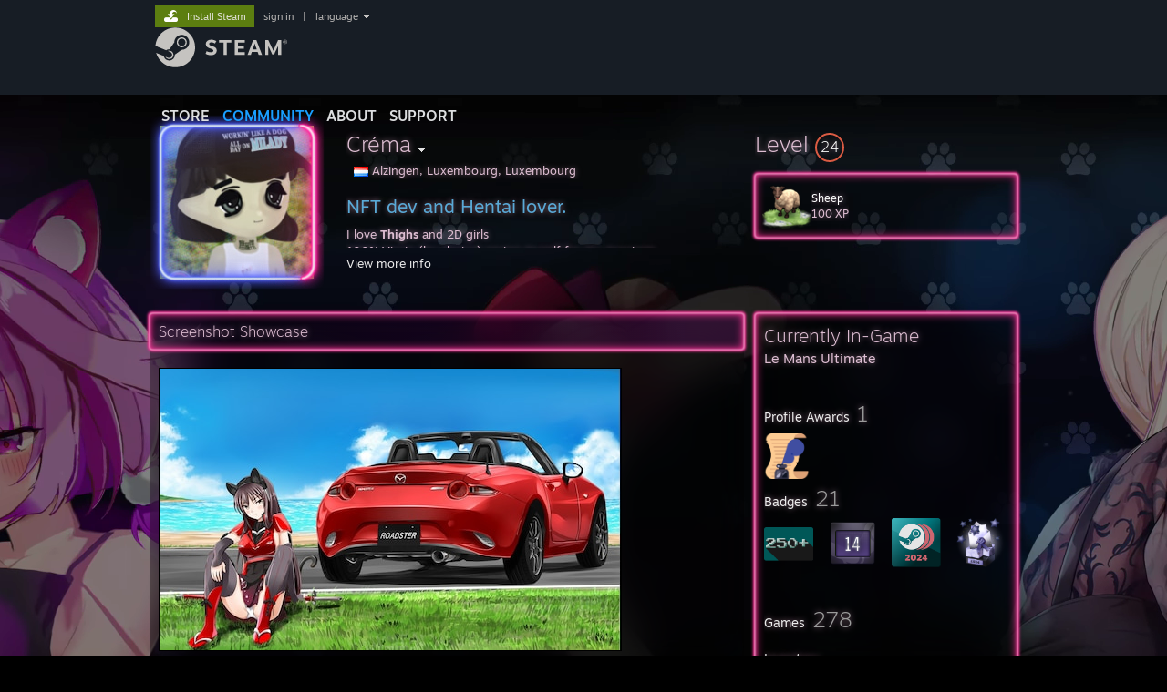

--- FILE ---
content_type: text/html; charset=UTF-8
request_url: https://steamcommunity.com/id/Crema
body_size: 13130
content:
<!DOCTYPE html>
<html class=" responsive DesktopUI" lang="en"  >
<head>
	<meta http-equiv="Content-Type" content="text/html; charset=UTF-8">
			<meta name="viewport" content="width=device-width,initial-scale=1">
		<meta name="theme-color" content="#171a21">
		<title>Steam Community :: Créma</title>
	<link rel="shortcut icon" href="/favicon.ico" type="image/x-icon">

	
	
	<link href="https://community.fastly.steamstatic.com/public/shared/css/motiva_sans.css?v=-yZgCk0Nu7kH&amp;l=english&amp;_cdn=fastly" rel="stylesheet" type="text/css">
<link href="https://community.fastly.steamstatic.com/public/shared/css/buttons.css?v=0Ihq-pAoptBq&amp;l=english&amp;_cdn=fastly" rel="stylesheet" type="text/css">
<link href="https://community.fastly.steamstatic.com/public/shared/css/shared_global.css?v=uKH1RcGNHaGr&amp;l=english&amp;_cdn=fastly" rel="stylesheet" type="text/css">
<link href="https://community.fastly.steamstatic.com/public/css/globalv2.css?v=9RV1KkrS040q&amp;l=english&amp;_cdn=fastly" rel="stylesheet" type="text/css">
<link href="https://community.fastly.steamstatic.com/public/css/skin_1/modalContent.css?v=WXAusLHclDIt&amp;l=english&amp;_cdn=fastly" rel="stylesheet" type="text/css">
<link href="https://community.fastly.steamstatic.com/public/css/skin_1/profilev2.css?v=-fVuSwVjP_Fu&amp;l=english&amp;_cdn=fastly" rel="stylesheet" type="text/css">
<link href="https://community.fastly.steamstatic.com/public/shared/css/motiva_sans.css?v=-yZgCk0Nu7kH&amp;l=english&amp;_cdn=fastly" rel="stylesheet" type="text/css">
<link href="https://community.fastly.steamstatic.com/public/css/promo/summer2017/stickers.css?v=Ncr6N09yZIap&amp;l=english&amp;_cdn=fastly" rel="stylesheet" type="text/css">
<link href="https://community.fastly.steamstatic.com/public/shared/css/shared_responsive.css?v=KWbVpwRCHuVv&amp;l=english&amp;_cdn=fastly" rel="stylesheet" type="text/css">
<link href="https://community.fastly.steamstatic.com/public/css/skin_1/header.css?v=EM4kCu67DNda&amp;l=english&amp;_cdn=fastly" rel="stylesheet" type="text/css">
<script type="text/javascript">
	var __PrototypePreserve=[];
	__PrototypePreserve[0] = Array.from;
	__PrototypePreserve[1] = Array.prototype.filter;
	__PrototypePreserve[2] = Array.prototype.flatMap;
	__PrototypePreserve[3] = Array.prototype.find;
	__PrototypePreserve[4] = Array.prototype.some;
	__PrototypePreserve[5] = Function.prototype.bind;
	__PrototypePreserve[6] = HTMLElement.prototype.scrollTo;
</script>
<script type="text/javascript" src="https://community.fastly.steamstatic.com/public/javascript/prototype-1.7.js?v=npJElBnrEO6W&amp;l=english&amp;_cdn=fastly"></script>
<script type="text/javascript">
	Array.from = __PrototypePreserve[0] || Array.from;
	Array.prototype.filter = __PrototypePreserve[1] || Array.prototype.filter;
	Array.prototype.flatMap = __PrototypePreserve[2] || Array.prototype.flatMap;
	Array.prototype.find = __PrototypePreserve[3] || Array.prototype.find;
	Array.prototype.some = __PrototypePreserve[4] || Array.prototype.some;
	Function.prototype.bind = __PrototypePreserve[5] || Function.prototype.bind;
	HTMLElement.prototype.scrollTo = __PrototypePreserve[6] || HTMLElement.prototype.scrollTo;
</script>
<script type="text/javascript">
	var __ScriptaculousPreserve=[];
	__ScriptaculousPreserve[0] = Array.from;
	__ScriptaculousPreserve[1] = Function.prototype.bind;
	__ScriptaculousPreserve[2] = HTMLElement.prototype.scrollTo;
</script>
<script type="text/javascript" src="https://community.fastly.steamstatic.com/public/javascript/scriptaculous/_combined.js?v=pbdAKOcDIgbC&amp;l=english&amp;_cdn=fastly&amp;load=effects,controls,slider,dragdrop"></script>
<script type="text/javascript">
	Array.from = __ScriptaculousPreserve[0] || Array.from;
	Function.prototype.bind = __ScriptaculousPreserve[1] || Function.prototype.bind;
	HTMLElement.prototype.scrollTo = __ScriptaculousPreserve[2] || HTMLElement.prototype.scrollTo;
delete String['__parseStyleElement'];  Prototype.Browser.WebKit = true;</script>
<script type="text/javascript">VALVE_PUBLIC_PATH = "https:\/\/community.fastly.steamstatic.com\/public\/";</script><script type="text/javascript" src="https://community.fastly.steamstatic.com/public/javascript/global.js?v=cMt-H-zOgNUp&amp;l=english&amp;_cdn=fastly"></script>
<script type="text/javascript" src="https://community.fastly.steamstatic.com/public/javascript/jquery-1.11.1.min.js?v=gQHVlrK4-jX-&amp;l=english&amp;_cdn=fastly"></script>
<script type="text/javascript" src="https://community.fastly.steamstatic.com/public/shared/javascript/tooltip.js?v=LZHsOVauqTrm&amp;l=english&amp;_cdn=fastly"></script>
<script type="text/javascript" src="https://community.fastly.steamstatic.com/public/shared/javascript/shared_global.js?v=84qavQoecqcM&amp;l=english&amp;_cdn=fastly"></script>
<script type="text/javascript" src="https://community.fastly.steamstatic.com/public/shared/javascript/auth_refresh.js?v=w6QbwI-5-j2S&amp;l=english&amp;_cdn=fastly"></script>
<script type="text/javascript">Object.seal && [ Object, Array, String, Number ].map( function( builtin ) { Object.seal( builtin.prototype ); } );</script><script type="text/javascript">$J = jQuery.noConflict();
if ( typeof JSON != 'object' || !JSON.stringify || !JSON.parse ) { document.write( "<scr" + "ipt type=\"text\/javascript\" src=\"https:\/\/community.fastly.steamstatic.com\/public\/javascript\/json2.js?v=54NKNglvGTO8&amp;l=english&amp;_cdn=fastly\"><\/script>\n" ); };
</script>
		<script type="text/javascript">
			document.addEventListener('DOMContentLoaded', function(event) {
				SetupTooltips( { tooltipCSSClass: 'community_tooltip'} );
		});
		</script><script type="text/javascript" src="https://community.fastly.steamstatic.com/public/javascript/modalContent.js?v=uqf5ttWTRe7l&amp;l=english&amp;_cdn=fastly"></script>
<script type="text/javascript" src="https://community.fastly.steamstatic.com/public/javascript/modalv2.js?v=zBXEuexVQ0FZ&amp;l=english&amp;_cdn=fastly"></script>
<script type="text/javascript" src="https://community.fastly.steamstatic.com/public/javascript/profile.js?v=kpuU5wNDRWQz&amp;l=english&amp;_cdn=fastly"></script>
<script type="text/javascript" src="https://community.fastly.steamstatic.com/public/javascript/promo/stickers.js?v=CcLRHsa04otQ&amp;l=english&amp;_cdn=fastly"></script>
<script type="text/javascript" src="https://community.fastly.steamstatic.com/public/javascript/reportedcontent.js?v=-lZqrarogJr8&amp;l=english&amp;_cdn=fastly"></script>
<script type="text/javascript" src="https://community.fastly.steamstatic.com/public/javascript/webui/clientcom.js?v=09ET5-poo0Sd&amp;l=english&amp;_cdn=fastly"></script>
<script type="text/javascript" src="https://community.fastly.steamstatic.com/public/shared/javascript/shared_responsive_adapter.js?v=j0eobCNqcadg&amp;l=english&amp;_cdn=fastly"></script>

						<meta name="twitter:card" content="summary">
					<meta name="Description" content="NFT dev and Hentai lover. I love Thighs and 2D girls 100% Virgin (by choice) saving myself for my marriage Proud racist on Assetto Corsa">
			
	<meta name="twitter:site" content="@steam" />

						<meta property="og:title" content="Steam Community :: Créma">
					<meta property="twitter:title" content="Steam Community :: Créma">
					<meta property="og:type" content="website">
					<meta property="fb:app_id" content="105386699540688">
					<meta property="og:description" content="NFT dev and Hentai lover. I love Thighs and 2D girls 100% Virgin (by choice) saving myself for my marriage Proud racist on Assetto Corsa">
					<meta property="twitter:description" content="NFT dev and Hentai lover. I love Thighs and 2D girls 100% Virgin (by choice) saving myself for my marriage Proud racist on Assetto Corsa">
			
	
			<link rel="image_src" href="https://avatars.fastly.steamstatic.com/6dee75871bf4fc1a81ab480c67b9a0dda416a2ca_full.jpg">
		<meta property="og:image" content="https://avatars.fastly.steamstatic.com/6dee75871bf4fc1a81ab480c67b9a0dda416a2ca_full.jpg">
		<meta name="twitter:image" content="https://avatars.fastly.steamstatic.com/6dee75871bf4fc1a81ab480c67b9a0dda416a2ca_full.jpg" />
				
	
	
	
	
	</head>
<body class="flat_page profile_page has_profile_background SteamDeckTheme responsive_page ">


<div class="responsive_page_frame with_header">
						<div role="navigation" class="responsive_page_menu_ctn mainmenu" aria-label="Mobile Menu">
				<div class="responsive_page_menu"  id="responsive_page_menu">
										<div class="mainmenu_contents">
						<div class="mainmenu_contents_items">
															<a class="menuitem" href="https://steamcommunity.com/login/home/?goto=id%2FCrema">
									Sign in								</a>
															<a class="menuitem supernav" href="https://store.steampowered.com/" data-tooltip-type="selector" data-tooltip-content=".submenu_Store">
				Store			</a>
			<div class="submenu_Store" style="display: none;" data-submenuid="Store">
														<a class="submenuitem" href="https://store.steampowered.com/">
						Home											</a>
														<a class="submenuitem" href="https://store.steampowered.com/explore/">
						Discovery Queue											</a>
														<a class="submenuitem" href="https://steamcommunity.com/my/wishlist/">
						Wishlist											</a>
														<a class="submenuitem" href="https://store.steampowered.com/points/shop/">
						Points Shop											</a>
														<a class="submenuitem" href="https://store.steampowered.com/news/">
						News											</a>
														<a class="submenuitem" href="https://store.steampowered.com/stats/">
						Charts											</a>
							</div>
										<a class="menuitem supernav supernav_active" href="https://steamcommunity.com/" data-tooltip-type="selector" data-tooltip-content=".submenu_Community">
				Community			</a>
			<div class="submenu_Community" style="display: none;" data-submenuid="Community">
														<a class="submenuitem" href="https://steamcommunity.com/">
						Home											</a>
														<a class="submenuitem" href="https://steamcommunity.com/discussions/">
						Discussions											</a>
														<a class="submenuitem" href="https://steamcommunity.com/workshop/">
						Workshop											</a>
														<a class="submenuitem" href="https://steamcommunity.com/market/">
						Market											</a>
														<a class="submenuitem" href="https://steamcommunity.com/?subsection=broadcasts">
						Broadcasts											</a>
							</div>
										<a class="menuitem " href="https://store.steampowered.com/about/">
				About			</a>
										<a class="menuitem " href="https://help.steampowered.com/en/">
				Support			</a>
			
							<div class="minor_menu_items">
																								<div class="menuitem change_language_action">
									Change language								</div>
																																	<a class="menuitem" href="https://store.steampowered.com/mobile" target="_blank" rel="noreferrer">Get the Steam Mobile App</a>
																									<div class="menuitem" role="link" onclick="Responsive_RequestDesktopView();">
										View desktop website									</div>
															</div>
						</div>
						<div class="mainmenu_footer_spacer  "></div>
						<div class="mainmenu_footer">
															<div class="mainmenu_footer_logo"><img src="https://community.fastly.steamstatic.com/public/shared/images/responsive/footerLogo_valve_new.png"></div>
								© Valve Corporation. All rights reserved. All trademarks are property of their respective owners in the US and other countries.								<span class="mainmenu_valve_links">
									<a href="https://store.steampowered.com/privacy_agreement/" target="_blank">Privacy Policy</a>
									&nbsp;| &nbsp;<a href="http://www.valvesoftware.com/legal.htm" target="_blank">Legal</a>
									&nbsp;| &nbsp;<a href="https://help.steampowered.com/faqs/view/10BB-D27A-6378-4436" target="_blank">Accessibility</a>
									&nbsp;| &nbsp;<a href="https://store.steampowered.com/subscriber_agreement/" target="_blank">Steam Subscriber Agreement</a>
									&nbsp;| &nbsp;<a href="https://store.steampowered.com/steam_refunds/" target="_blank">Refunds</a>
									&nbsp;| &nbsp;<a href="https://store.steampowered.com/account/cookiepreferences/" target="_blank">Cookies</a>
								</span>
													</div>
					</div>
									</div>
			</div>
		
		<div class="responsive_local_menu_tab"></div>

		<div class="responsive_page_menu_ctn localmenu">
			<div class="responsive_page_menu"  id="responsive_page_local_menu" data-panel="{&quot;onOptionsActionDescription&quot;:&quot;#filter_toggle&quot;,&quot;onOptionsButton&quot;:&quot;Responsive_ToggleLocalMenu()&quot;,&quot;onCancelButton&quot;:&quot;Responsive_ToggleLocalMenu()&quot;}">
				<div class="localmenu_content" data-panel="{&quot;maintainY&quot;:true,&quot;bFocusRingRoot&quot;:true,&quot;flow-children&quot;:&quot;column&quot;}">
				</div>
			</div>
		</div>



					<div class="responsive_header">
				<div class="responsive_header_content">
					<div id="responsive_menu_logo">
						<img src="https://community.fastly.steamstatic.com/public/shared/images/responsive/header_menu_hamburger.png" height="100%">
											</div>
					<div class="responsive_header_logo">
						<a href="https://store.steampowered.com/">
															<img src="https://community.fastly.steamstatic.com/public/shared/images/responsive/header_logo.png" height="36" border="0" alt="STEAM">
													</a>
					</div>
									</div>
			</div>
		
		<div class="responsive_page_content_overlay">

		</div>

		<div class="responsive_fixonscroll_ctn nonresponsive_hidden ">
		</div>
	
	<div class="responsive_page_content">

		<div role="banner" id="global_header" data-panel="{&quot;flow-children&quot;:&quot;row&quot;}">
	<div class="content">
		<div class="logo">
			<span id="logo_holder">
									<a href="https://store.steampowered.com/" aria-label="Link to the Steam Homepage">
						<img src="https://community.fastly.steamstatic.com/public/shared/images/header/logo_steam.svg?t=962016" width="176" height="44" alt="Link to the Steam Homepage">
					</a>
							</span>
		</div>

			<div role="navigation" class="supernav_container" aria-label="Global Menu">
								<a class="menuitem supernav" href="https://store.steampowered.com/" data-tooltip-type="selector" data-tooltip-content=".submenu_Store">
				STORE			</a>
			<div class="submenu_Store" style="display: none;" data-submenuid="Store">
														<a class="submenuitem" href="https://store.steampowered.com/">
						Home											</a>
														<a class="submenuitem" href="https://store.steampowered.com/explore/">
						Discovery Queue											</a>
														<a class="submenuitem" href="https://steamcommunity.com/my/wishlist/">
						Wishlist											</a>
														<a class="submenuitem" href="https://store.steampowered.com/points/shop/">
						Points Shop											</a>
														<a class="submenuitem" href="https://store.steampowered.com/news/">
						News											</a>
														<a class="submenuitem" href="https://store.steampowered.com/stats/">
						Charts											</a>
							</div>
										<a class="menuitem supernav supernav_active" href="https://steamcommunity.com/" data-tooltip-type="selector" data-tooltip-content=".submenu_Community">
				COMMUNITY			</a>
			<div class="submenu_Community" style="display: none;" data-submenuid="Community">
														<a class="submenuitem" href="https://steamcommunity.com/">
						Home											</a>
														<a class="submenuitem" href="https://steamcommunity.com/discussions/">
						Discussions											</a>
														<a class="submenuitem" href="https://steamcommunity.com/workshop/">
						Workshop											</a>
														<a class="submenuitem" href="https://steamcommunity.com/market/">
						Market											</a>
														<a class="submenuitem" href="https://steamcommunity.com/?subsection=broadcasts">
						Broadcasts											</a>
							</div>
										<a class="menuitem " href="https://store.steampowered.com/about/">
				About			</a>
										<a class="menuitem " href="https://help.steampowered.com/en/">
				SUPPORT			</a>
				</div>
	<script type="text/javascript">
		jQuery(function($) {
			$('#global_header .supernav').v_tooltip({'location':'bottom', 'destroyWhenDone': false, 'tooltipClass': 'supernav_content', 'offsetY':-6, 'offsetX': 1, 'horizontalSnap': 4, 'tooltipParent': '#global_header .supernav_container', 'correctForScreenSize': false});
		});
	</script>

		<div id="global_actions">
			<div role="navigation" id="global_action_menu" aria-label="Account Menu">
									<a class="header_installsteam_btn header_installsteam_btn_green" href="https://store.steampowered.com/about/">
						<div class="header_installsteam_btn_content">
							Install Steam						</div>
					</a>
				
				
									<a class="global_action_link" href="https://steamcommunity.com/login/home/?goto=id%2FCrema">sign in</a>
											&nbsp;|&nbsp;
						<span class="pulldown global_action_link" id="language_pulldown" onclick="ShowMenu( this, 'language_dropdown', 'right' );">language</span>
						<div class="popup_block_new" id="language_dropdown" style="display: none;">
							<div class="popup_body popup_menu">
																																					<a class="popup_menu_item tight" href="?l=schinese" onclick="ChangeLanguage( 'schinese' ); return false;">简体中文 (Simplified Chinese)</a>
																													<a class="popup_menu_item tight" href="?l=tchinese" onclick="ChangeLanguage( 'tchinese' ); return false;">繁體中文 (Traditional Chinese)</a>
																													<a class="popup_menu_item tight" href="?l=japanese" onclick="ChangeLanguage( 'japanese' ); return false;">日本語 (Japanese)</a>
																													<a class="popup_menu_item tight" href="?l=koreana" onclick="ChangeLanguage( 'koreana' ); return false;">한국어 (Korean)</a>
																													<a class="popup_menu_item tight" href="?l=thai" onclick="ChangeLanguage( 'thai' ); return false;">ไทย (Thai)</a>
																													<a class="popup_menu_item tight" href="?l=bulgarian" onclick="ChangeLanguage( 'bulgarian' ); return false;">Български (Bulgarian)</a>
																													<a class="popup_menu_item tight" href="?l=czech" onclick="ChangeLanguage( 'czech' ); return false;">Čeština (Czech)</a>
																													<a class="popup_menu_item tight" href="?l=danish" onclick="ChangeLanguage( 'danish' ); return false;">Dansk (Danish)</a>
																													<a class="popup_menu_item tight" href="?l=german" onclick="ChangeLanguage( 'german' ); return false;">Deutsch (German)</a>
																																							<a class="popup_menu_item tight" href="?l=spanish" onclick="ChangeLanguage( 'spanish' ); return false;">Español - España (Spanish - Spain)</a>
																													<a class="popup_menu_item tight" href="?l=latam" onclick="ChangeLanguage( 'latam' ); return false;">Español - Latinoamérica (Spanish - Latin America)</a>
																													<a class="popup_menu_item tight" href="?l=greek" onclick="ChangeLanguage( 'greek' ); return false;">Ελληνικά (Greek)</a>
																													<a class="popup_menu_item tight" href="?l=french" onclick="ChangeLanguage( 'french' ); return false;">Français (French)</a>
																													<a class="popup_menu_item tight" href="?l=italian" onclick="ChangeLanguage( 'italian' ); return false;">Italiano (Italian)</a>
																													<a class="popup_menu_item tight" href="?l=indonesian" onclick="ChangeLanguage( 'indonesian' ); return false;">Bahasa Indonesia (Indonesian)</a>
																													<a class="popup_menu_item tight" href="?l=hungarian" onclick="ChangeLanguage( 'hungarian' ); return false;">Magyar (Hungarian)</a>
																													<a class="popup_menu_item tight" href="?l=dutch" onclick="ChangeLanguage( 'dutch' ); return false;">Nederlands (Dutch)</a>
																													<a class="popup_menu_item tight" href="?l=norwegian" onclick="ChangeLanguage( 'norwegian' ); return false;">Norsk (Norwegian)</a>
																													<a class="popup_menu_item tight" href="?l=polish" onclick="ChangeLanguage( 'polish' ); return false;">Polski (Polish)</a>
																													<a class="popup_menu_item tight" href="?l=portuguese" onclick="ChangeLanguage( 'portuguese' ); return false;">Português (Portuguese - Portugal)</a>
																													<a class="popup_menu_item tight" href="?l=brazilian" onclick="ChangeLanguage( 'brazilian' ); return false;">Português - Brasil (Portuguese - Brazil)</a>
																													<a class="popup_menu_item tight" href="?l=romanian" onclick="ChangeLanguage( 'romanian' ); return false;">Română (Romanian)</a>
																													<a class="popup_menu_item tight" href="?l=russian" onclick="ChangeLanguage( 'russian' ); return false;">Русский (Russian)</a>
																													<a class="popup_menu_item tight" href="?l=finnish" onclick="ChangeLanguage( 'finnish' ); return false;">Suomi (Finnish)</a>
																													<a class="popup_menu_item tight" href="?l=swedish" onclick="ChangeLanguage( 'swedish' ); return false;">Svenska (Swedish)</a>
																													<a class="popup_menu_item tight" href="?l=turkish" onclick="ChangeLanguage( 'turkish' ); return false;">Türkçe (Turkish)</a>
																													<a class="popup_menu_item tight" href="?l=vietnamese" onclick="ChangeLanguage( 'vietnamese' ); return false;">Tiếng Việt (Vietnamese)</a>
																													<a class="popup_menu_item tight" href="?l=ukrainian" onclick="ChangeLanguage( 'ukrainian' ); return false;">Українська (Ukrainian)</a>
																									<a class="popup_menu_item tight" href="https://www.valvesoftware.com/en/contact?contact-person=Translation%20Team%20Feedback" target="_blank">Report a translation problem</a>
							</div>
						</div>
												</div>
					</div>
			</div>
</div>
<script type="text/javascript">
	g_sessionID = "f882169839a24712698fcd76";
	g_steamID = false;
	g_strLanguage = "english";
	g_SNR = '2_100300_profile_';
	g_bAllowAppImpressions = true;
		g_ContentDescriptorPreferences = [1,3,4];

	

	// We always want to have the timezone cookie set for PHP to use
	setTimezoneCookies();

	$J( function() {

		InitMiniprofileHovers(( 'https%3A%2F%2Fsteamcommunity.com' ));
		InitEmoticonHovers();
		ApplyAdultContentPreferences();
	});

	$J( function() { InitEconomyHovers( "https:\/\/community.fastly.steamstatic.com\/public\/css\/skin_1\/economy.css?v=rbw2FTiaLS06&l=english&_cdn=fastly", "https:\/\/community.fastly.steamstatic.com\/public\/javascript\/economy_common.js?v=3TZBCEPvtfTo&l=english&_cdn=fastly", "https:\/\/community.fastly.steamstatic.com\/public\/javascript\/economy.js?v=55iGPfqTxuQB&l=english&_cdn=fastly" );});</script>
	<div id="webui_config" style="display: none;"
		 data-config="{&quot;EUNIVERSE&quot;:1,&quot;WEB_UNIVERSE&quot;:&quot;public&quot;,&quot;LANGUAGE&quot;:&quot;english&quot;,&quot;COUNTRY&quot;:&quot;US&quot;,&quot;MEDIA_CDN_COMMUNITY_URL&quot;:&quot;https:\/\/cdn.fastly.steamstatic.com\/steamcommunity\/public\/&quot;,&quot;MEDIA_CDN_URL&quot;:&quot;https:\/\/cdn.fastly.steamstatic.com\/&quot;,&quot;VIDEO_CDN_URL&quot;:&quot;https:\/\/video.fastly.steamstatic.com\/&quot;,&quot;COMMUNITY_CDN_URL&quot;:&quot;https:\/\/community.fastly.steamstatic.com\/&quot;,&quot;COMMUNITY_CDN_ASSET_URL&quot;:&quot;https:\/\/cdn.fastly.steamstatic.com\/steamcommunity\/public\/assets\/&quot;,&quot;STORE_CDN_URL&quot;:&quot;https:\/\/store.fastly.steamstatic.com\/&quot;,&quot;PUBLIC_SHARED_URL&quot;:&quot;https:\/\/community.fastly.steamstatic.com\/public\/shared\/&quot;,&quot;COMMUNITY_BASE_URL&quot;:&quot;https:\/\/steamcommunity.com\/&quot;,&quot;CHAT_BASE_URL&quot;:&quot;https:\/\/steamcommunity.com\/&quot;,&quot;STORE_BASE_URL&quot;:&quot;https:\/\/store.steampowered.com\/&quot;,&quot;STORE_CHECKOUT_BASE_URL&quot;:&quot;https:\/\/checkout.steampowered.com\/&quot;,&quot;IMG_URL&quot;:&quot;https:\/\/community.fastly.steamstatic.com\/public\/images\/&quot;,&quot;STEAMTV_BASE_URL&quot;:&quot;https:\/\/steam.tv\/&quot;,&quot;HELP_BASE_URL&quot;:&quot;https:\/\/help.steampowered.com\/&quot;,&quot;PARTNER_BASE_URL&quot;:&quot;https:\/\/partner.steamgames.com\/&quot;,&quot;STATS_BASE_URL&quot;:&quot;https:\/\/partner.steampowered.com\/&quot;,&quot;INTERNAL_STATS_BASE_URL&quot;:&quot;https:\/\/steamstats.valve.org\/&quot;,&quot;IN_CLIENT&quot;:false,&quot;USE_POPUPS&quot;:false,&quot;STORE_ICON_BASE_URL&quot;:&quot;https:\/\/shared.fastly.steamstatic.com\/store_item_assets\/steam\/apps\/&quot;,&quot;STORE_ITEM_BASE_URL&quot;:&quot;https:\/\/shared.fastly.steamstatic.com\/store_item_assets\/&quot;,&quot;WEBAPI_BASE_URL&quot;:&quot;https:\/\/api.steampowered.com\/&quot;,&quot;TOKEN_URL&quot;:&quot;https:\/\/steamcommunity.com\/chat\/clientjstoken&quot;,&quot;BUILD_TIMESTAMP&quot;:1768423651,&quot;PAGE_TIMESTAMP&quot;:1768731149,&quot;IN_TENFOOT&quot;:false,&quot;IN_GAMEPADUI&quot;:false,&quot;IN_CHROMEOS&quot;:false,&quot;IN_MOBILE_WEBVIEW&quot;:false,&quot;PLATFORM&quot;:&quot;macos&quot;,&quot;BASE_URL_STORE_CDN_ASSETS&quot;:&quot;https:\/\/cdn.fastly.steamstatic.com\/store\/&quot;,&quot;EREALM&quot;:1,&quot;LOGIN_BASE_URL&quot;:&quot;https:\/\/login.steampowered.com\/&quot;,&quot;AVATAR_BASE_URL&quot;:&quot;https:\/\/avatars.fastly.steamstatic.com\/&quot;,&quot;FROM_WEB&quot;:true,&quot;WEBSITE_ID&quot;:&quot;Community&quot;,&quot;BASE_URL_SHARED_CDN&quot;:&quot;https:\/\/shared.fastly.steamstatic.com\/&quot;,&quot;CLAN_CDN_ASSET_URL&quot;:&quot;https:\/\/clan.fastly.steamstatic.com\/&quot;,&quot;COMMUNITY_ASSETS_BASE_URL&quot;:&quot;https:\/\/shared.fastly.steamstatic.com\/community_assets\/&quot;,&quot;SNR&quot;:&quot;2_100300_profile_&quot;}"
		 data-userinfo="{&quot;logged_in&quot;:false,&quot;country_code&quot;:&quot;US&quot;,&quot;excluded_content_descriptors&quot;:[1,3,4]}">
	</div>
<div id="application_config" style="display: none;"  data-config="{&quot;EUNIVERSE&quot;:1,&quot;WEB_UNIVERSE&quot;:&quot;public&quot;,&quot;LANGUAGE&quot;:&quot;english&quot;,&quot;COUNTRY&quot;:&quot;US&quot;,&quot;MEDIA_CDN_COMMUNITY_URL&quot;:&quot;https:\/\/cdn.fastly.steamstatic.com\/steamcommunity\/public\/&quot;,&quot;MEDIA_CDN_URL&quot;:&quot;https:\/\/cdn.fastly.steamstatic.com\/&quot;,&quot;VIDEO_CDN_URL&quot;:&quot;https:\/\/video.fastly.steamstatic.com\/&quot;,&quot;COMMUNITY_CDN_URL&quot;:&quot;https:\/\/community.fastly.steamstatic.com\/&quot;,&quot;COMMUNITY_CDN_ASSET_URL&quot;:&quot;https:\/\/cdn.fastly.steamstatic.com\/steamcommunity\/public\/assets\/&quot;,&quot;STORE_CDN_URL&quot;:&quot;https:\/\/store.fastly.steamstatic.com\/&quot;,&quot;PUBLIC_SHARED_URL&quot;:&quot;https:\/\/community.fastly.steamstatic.com\/public\/shared\/&quot;,&quot;COMMUNITY_BASE_URL&quot;:&quot;https:\/\/steamcommunity.com\/&quot;,&quot;CHAT_BASE_URL&quot;:&quot;https:\/\/steamcommunity.com\/&quot;,&quot;STORE_BASE_URL&quot;:&quot;https:\/\/store.steampowered.com\/&quot;,&quot;STORE_CHECKOUT_BASE_URL&quot;:&quot;https:\/\/checkout.steampowered.com\/&quot;,&quot;IMG_URL&quot;:&quot;https:\/\/community.fastly.steamstatic.com\/public\/images\/&quot;,&quot;STEAMTV_BASE_URL&quot;:&quot;https:\/\/steam.tv\/&quot;,&quot;HELP_BASE_URL&quot;:&quot;https:\/\/help.steampowered.com\/&quot;,&quot;PARTNER_BASE_URL&quot;:&quot;https:\/\/partner.steamgames.com\/&quot;,&quot;STATS_BASE_URL&quot;:&quot;https:\/\/partner.steampowered.com\/&quot;,&quot;INTERNAL_STATS_BASE_URL&quot;:&quot;https:\/\/steamstats.valve.org\/&quot;,&quot;IN_CLIENT&quot;:false,&quot;USE_POPUPS&quot;:false,&quot;STORE_ICON_BASE_URL&quot;:&quot;https:\/\/shared.fastly.steamstatic.com\/store_item_assets\/steam\/apps\/&quot;,&quot;STORE_ITEM_BASE_URL&quot;:&quot;https:\/\/shared.fastly.steamstatic.com\/store_item_assets\/&quot;,&quot;WEBAPI_BASE_URL&quot;:&quot;https:\/\/api.steampowered.com\/&quot;,&quot;TOKEN_URL&quot;:&quot;https:\/\/steamcommunity.com\/chat\/clientjstoken&quot;,&quot;BUILD_TIMESTAMP&quot;:1768423651,&quot;PAGE_TIMESTAMP&quot;:1768731149,&quot;IN_TENFOOT&quot;:false,&quot;IN_GAMEPADUI&quot;:false,&quot;IN_CHROMEOS&quot;:false,&quot;IN_MOBILE_WEBVIEW&quot;:false,&quot;PLATFORM&quot;:&quot;macos&quot;,&quot;BASE_URL_STORE_CDN_ASSETS&quot;:&quot;https:\/\/cdn.fastly.steamstatic.com\/store\/&quot;,&quot;EREALM&quot;:1,&quot;LOGIN_BASE_URL&quot;:&quot;https:\/\/login.steampowered.com\/&quot;,&quot;AVATAR_BASE_URL&quot;:&quot;https:\/\/avatars.fastly.steamstatic.com\/&quot;,&quot;FROM_WEB&quot;:true,&quot;WEBSITE_ID&quot;:&quot;Community&quot;,&quot;BASE_URL_SHARED_CDN&quot;:&quot;https:\/\/shared.fastly.steamstatic.com\/&quot;,&quot;CLAN_CDN_ASSET_URL&quot;:&quot;https:\/\/clan.fastly.steamstatic.com\/&quot;,&quot;COMMUNITY_ASSETS_BASE_URL&quot;:&quot;https:\/\/shared.fastly.steamstatic.com\/community_assets\/&quot;,&quot;SNR&quot;:&quot;2_100300_profile_&quot;}" data-userinfo="{&quot;logged_in&quot;:false,&quot;country_code&quot;:&quot;US&quot;,&quot;excluded_content_descriptors&quot;:[1,3,4]}" data-community="[]" data-loyaltystore="{&quot;webapi_token&quot;:&quot;&quot;}" data-steam_notifications="null"></div><link href="https://community.fastly.steamstatic.com/public/css/applications/community/main.css?v=L9FHPSrgDNRX&amp;l=english&amp;_cdn=fastly" rel="stylesheet" type="text/css">
<script type="text/javascript" src="https://community.fastly.steamstatic.com/public/javascript/applications/community/manifest.js?v=nbKNVX6KpsXN&amp;l=english&amp;_cdn=fastly"></script>
<script type="text/javascript" src="https://community.fastly.steamstatic.com/public/javascript/applications/community/libraries~b28b7af69.js?v=otJTfeJA4u84&amp;l=english&amp;_cdn=fastly"></script>
<script type="text/javascript" src="https://community.fastly.steamstatic.com/public/javascript/applications/community/main.js?v=5jnmxmwR7F0r&amp;l=english&amp;_cdn=fastly"></script>
<div  data-featuretarget="profile-rewards"></div>	<div id="application_root"></div>

		<div role="main" class="responsive_page_template_content" id="responsive_page_template_content" data-panel="{&quot;autoFocus&quot;:true}" >

				<script type="text/javascript">
		g_rgProfileData = {"url":"https:\/\/steamcommunity.com\/id\/Crema\/","steamid":"76561198049467727","personaname":"Créma","summary":"<div class=\"bb_h1\"> NFT dev and Hentai lover. <\/div>I love  <b>Thighs<\/b>  and 2D girls<br>100% Virgin (by choice) saving myself for my marriage <br>Proud racist on Assetto Corsa"};
		const g_bViewingOwnProfile = 0;
		$J( function() {
			window.Responsive_ReparentItemsInResponsiveMode && Responsive_ReparentItemsInResponsiveMode( '.responsive_groupfriends_element', $J('#responsive_groupfriends_element_ctn') );
			
			
			SetupAnimateOnHoverImages();
		});
	</script>



<div class="no_header profile_page has_profile_background  full_width_background"
	 style="">

			<div class="profile_animated_background">
			<video playsinline autoplay muted loop poster="https://shared.fastly.steamstatic.com/community_assets/images/items/2165610/77fe0a97eaecccfc3a17989b3c74b3905217d017.jpg">
									<source src="https://shared.fastly.steamstatic.com/community_assets/images/items/2165610/5d30d3d1d49057db32f3a29d64a1f2930d601a19.webm" type="video/webm">
									<source src="https://shared.fastly.steamstatic.com/community_assets/images/items/2165610/7fcc581e5128d1e0a30f03e511645fbcc762a3dd.mp4" type="video/mp4">
							</video>
		</div>
		
	


<div class="profile_header_bg">

	<div class="profile_header_bg_texture">
		
		<div class="profile_header">

			
						
			<div class="profile_header_content" data-panel="{&quot;flow-children&quot;:&quot;row&quot;}" >

				
				<div class="playerAvatar profile_header_size in-game" data-miniprofile="89201999">
										<div class="playerAvatarAutoSizeInner">
													<div class="profile_avatar_frame">
					<picture>
						<source media="(prefers-reduced-motion: reduce)" srcset="https://shared.fastly.steamstatic.com/community_assets/images/items/1675200/dd7f16261e854ff245c31600d1343eef0baaf13f.png"></source>
						<source srcset="https://shared.fastly.steamstatic.com/community_assets/images/items/1675200/f97317f30b106c08ab649e455471f1be605a8c0f.png"></source>
						<img src="https://shared.fastly.steamstatic.com/community_assets/images/items/1675200/f97317f30b106c08ab649e455471f1be605a8c0f.png">
					</picture>
				</div>
														<picture>
				<source media="(prefers-reduced-motion: reduce)" srcset="https://avatars.fastly.steamstatic.com/6dee75871bf4fc1a81ab480c67b9a0dda416a2ca_full.jpg"></source>
				<img srcset="https://avatars.fastly.steamstatic.com/6dee75871bf4fc1a81ab480c67b9a0dda416a2ca_full.jpg" >
			</picture>
							</div>
				</div>

				<div class="profile_header_centered_col">
					<div class="profile_header_centered_persona">
						<div class="persona_name" style="font-size: 24px;">
							<span class="actual_persona_name">Créma</span>
																						<span class="namehistory_link" onclick="ShowAliasPopup( this );">
								<img id="getnamehistory_arrow" src="https://community.fastly.steamstatic.com/public/images/skin_1/arrowDn9x5.gif" width="9" height="5" border="0">
							</span>
														<div id="NamePopup" class="popup_block_new" style="display: none;">
								<div class="popup_body popup_menu">
									<div>This user has also played as:</div>
									<div id="NamePopupAliases">

									</div>
									<div style="display:none" id="NamePopupClearAliases">
																			</div>
									<div style="clear:both"></div>
								</div>
							</div>
						</div>
													<div class="header_real_name ellipsis">
								<bdi></bdi>
																	<div class="header_location">
																					<img class="profile_flag" src="https://community.fastly.steamstatic.com/public/images/countryflags/lu.gif">
																				Alzingen, Luxembourg, Luxembourg									</div>
															</div>
											</div>
						<div class="profile_header_summary desktop">
						<div class="profile_summary">
					<div class="bb_h1"> NFT dev and Hentai lover. </div>I love  <b>Thighs</b>  and 2D girls<br>100% Virgin (by choice) saving myself for my marriage <br>Proud racist on Assetto Corsa				</div>
				<div class="profile_summary_footer">
					<span data-panel="{&quot;focusable&quot;:true,&quot;clickOnActivate&quot;:true}" role="button" class="whiteLink" class="whiteLink">View more info</span>
				</div>
						</div>
				</div>

					<div class="profile_header_summary mobile">
						<div class="profile_summary">
					<div class="bb_h1"> NFT dev and Hentai lover. </div>I love  <b>Thighs</b>  and 2D girls<br>100% Virgin (by choice) saving myself for my marriage <br>Proud racist on Assetto Corsa				</div>
				<div class="profile_summary_footer">
					<span data-panel="{&quot;focusable&quot;:true,&quot;clickOnActivate&quot;:true}" role="button" class="whiteLink" class="whiteLink">View more info</span>
				</div>
						</div>

				<div class="profile_header_badgeinfo" data-panel="{&quot;flow-children&quot;:&quot;column&quot;}" >
											<div class="profile_header_badgeinfo_badge_area">
															<a data-panel="{&quot;focusable&quot;:true,&quot;clickOnActivate&quot;:true}" role="button" class="persona_level_btn" href="https://steamcommunity.com/id/Crema/badges">
														<div class="persona_name persona_level">Level <div class="friendPlayerLevel lvl_20"><span class="friendPlayerLevelNum">24</span></div></div>
															</a>
															<div class="profile_header_badge">
																			<a href="https://steamcommunity.com/id/Crema/gamecards/466560" class="favorite_badge">
											<div class="favorite_badge_icon" data-tooltip-html="Sheep<br>
Level 1 Northgard: Definitive Edition Badge">
												<img src="https://cdn.fastly.steamstatic.com/steamcommunity/public/images/items/466560/7edb00ce457322af7279d61ce613b7e5fafd0ebd.png" class="badge_icon small">
											</div>
											<div class="favorite_badge_description">
												<div class="name ellipsis">Sheep</div>
												<div class="xp">100 XP</div>
											</div>
										</a>
																	</div>
													</div>
										<div class="profile_header_actions">
											</div>
				</div>
			</div>
		</div>
		<script type="text/javascript"> $J( function() { InitProfileSummary( g_rgProfileData['summary'] ); } ); </script>
	</div>
</div>

	<div class="profile_content has_profile_background">
		<div class="profile_content_inner">
			
			

			
			


			<div class="profile_rightcol">
				<div class="responsive_status_info">
						<div class="profile_in_game persona in-game">
		<div class="profile_in_game_header">Currently In-Game</div>
		<div class="profile_in_game_name">
						Le Mans Ultimate		</div>
		
					<div class="profile_in_game_joingame">
															</div>
			</div>
									</div>

				<div class="responsive_count_link_area">
					
					
					<div data-panel="{&quot;maintainX&quot;:true,&quot;bFocusRingRoot&quot;:true,&quot;flow-children&quot;:&quot;row&quot;}" class="profile_awards">
						<div class="profile_count_link_preview_ctn" data-panel="{&quot;focusable&quot;:true,&quot;clickOnActivate&quot;:true}" role="button" >
																<div data-panel="{&quot;focusable&quot;:true,&quot;clickOnActivate&quot;:true}" role="button" class="profile_count_link ellipsis" >
						<a href="https://steamcommunity.com/id/Crema/awards/">
							<span class="count_link_label">Profile Awards</span>&nbsp;
							<span class="profile_count_link_total">
																	1															</span>
						</a>
					</div>
														<div class="profile_count_link_preview">
																									<div class="profile_badges_badge " data-tooltip-html="This user's profile has been given the 'Poetry' award">
										<a href="javascript:AddProfileAward( 0, 'https://steamcommunity.com/login/home/?goto=https%3A%2F%2Fsteamcommunity.com%2Fid%2FCrema%2F%3FinsideModal%3D0', '76561198049467727', 5 )">
											<img src="https://store.fastly.steamstatic.com/public/images/loyalty/reactions/still/5.png?v=5" class="award_icon small" data-animate-on-hover-src="https://store.fastly.steamstatic.com/public/images/loyalty/reactions/animated/5.png?v=5">
										</a>
									</div>
																									<div style="clear: left;"></div>
							</div>
						</div>
					</div>
					
					<div data-panel="{&quot;maintainX&quot;:true,&quot;bFocusRingRoot&quot;:true,&quot;flow-children&quot;:&quot;row&quot;}" class="profile_badges">
						<div class="profile_count_link_preview_ctn" data-panel="{&quot;focusable&quot;:true,&quot;clickOnActivate&quot;:true}" role="button" >
																<div data-panel="{&quot;focusable&quot;:true,&quot;clickOnActivate&quot;:true}" role="button" class="profile_count_link ellipsis" >
						<a href="https://steamcommunity.com/id/Crema/badges/">
							<span class="count_link_label">Badges</span>&nbsp;
							<span class="profile_count_link_total">
																	21															</span>
						</a>
					</div>
														<div class="profile_count_link_preview">
																									<div class="profile_badges_badge "  data-tooltip-html="Game Mechanic&lt;br&gt;
278 games owned" >
										<a href="https://steamcommunity.com/id/Crema/badges/13">
											<img src="https://community.fastly.steamstatic.com/public/images/badges/13_gamecollector/250_80.png?v=4" class="badge_icon small">
										</a>
									</div>
																										<div class="profile_badges_badge "  data-tooltip-html="Years of Service&lt;br&gt;
Member since September 24, 2011." >
										<a href="https://steamcommunity.com/id/Crema/badges/1">
											<img src="https://community.fastly.steamstatic.com/public/images/badges/02_years/steamyears14_80.png" class="badge_icon small">
										</a>
									</div>
																										<div class="profile_badges_badge "  data-tooltip-html="Steam Replay 2024&lt;br&gt;
Awarded for viewing your 2024 Steam Replay." >
										<a href="https://steamcommunity.com/id/Crema/badges/68">
											<img src="https://community.fastly.steamstatic.com/public/images/badges/generic/YIR2024_80.png" class="badge_icon small">
										</a>
									</div>
																										<div class="profile_badges_badge last"  data-tooltip-html="Steam Awards Nomination Committee 2024&lt;br&gt;
Completed all tasks" >
										<a href="https://steamcommunity.com/id/Crema/badges/67">
											<img src="https://community.fastly.steamstatic.com/public/images/badges/67_steamawardnominations/level_04.png" class="badge_icon small">
										</a>
									</div>
																	<div style="clear: left;"></div>
							</div>
						</div>
					</div>
					
					<div data-panel="{&quot;maintainX&quot;:true,&quot;bFocusRingRoot&quot;:true,&quot;flow-children&quot;:&quot;row&quot;}" id="responsive_groupfriends_element_ctn">
					</div>

					<div data-panel="{&quot;maintainX&quot;:true,&quot;bFocusRingRoot&quot;:true,&quot;flow-children&quot;:&quot;row&quot;}" class="profile_item_links">
															<div data-panel="{&quot;focusable&quot;:true,&quot;clickOnActivate&quot;:true}" role="button" class="profile_count_link ellipsis" >
						<a href="https://steamcommunity.com/id/Crema/games/?tab=all">
							<span class="count_link_label">Games</span>&nbsp;
							<span class="profile_count_link_total">
																	278															</span>
						</a>
					</div>
																						<div data-panel="{&quot;focusable&quot;:true,&quot;clickOnActivate&quot;:true}" role="button" class="profile_count_link ellipsis" >
						<a href="https://steamcommunity.com/id/Crema/inventory/">
							<span class="count_link_label">Inventory</span>&nbsp;
							<span class="profile_count_link_total">
																	&nbsp; <!-- so the line spaces like the rest -->
															</span>
						</a>
					</div>
																						<div data-panel="{&quot;focusable&quot;:true,&quot;clickOnActivate&quot;:true}" role="button" class="profile_count_link ellipsis" >
						<a href="https://steamcommunity.com/id/Crema/screenshots/">
							<span class="count_link_label">Screenshots</span>&nbsp;
							<span class="profile_count_link_total">
																	1															</span>
						</a>
					</div>
																						<div data-panel="{&quot;focusable&quot;:true,&quot;clickOnActivate&quot;:true}" role="button" class="profile_count_link ellipsis" >
						<a href="https://steamcommunity.com/id/Crema/videos/">
							<span class="count_link_label">Videos</span>&nbsp;
							<span class="profile_count_link_total">
																	1															</span>
						</a>
					</div>
																																			<div data-panel="{&quot;focusable&quot;:true,&quot;clickOnActivate&quot;:true}" role="button" class="profile_count_link ellipsis" >
						<a href="https://steamcommunity.com/id/Crema/recommended/">
							<span class="count_link_label">Reviews</span>&nbsp;
							<span class="profile_count_link_total">
																	15															</span>
						</a>
					</div>
																																													<div style="clear: left;"></div>
					</div>
				</div>

									<div class="profile_group_links profile_count_link_preview_ctn responsive_groupfriends_element" data-panel="{&quot;focusable&quot;:true,&quot;clickOnActivate&quot;:true}" role="button" >
															<div data-panel="{&quot;focusable&quot;:true,&quot;clickOnActivate&quot;:true}" role="button" class="profile_count_link ellipsis" >
						<a href="https://steamcommunity.com/id/Crema/groups/">
							<span class="count_link_label">Groups</span>&nbsp;
							<span class="profile_count_link_total">
																	9															</span>
						</a>
					</div>
																			<div class="profile_count_link_preview">
															<div class="profile_group profile_primary_group">
									<div class="profile_group_avatar">
										<a href="https://steamcommunity.com/groups/LRBC">
											<img src="https://avatars.fastly.steamstatic.com/fef49e7fa7e1997310d705b2a6158ff8dc1cdfeb_medium.jpg">
										</a>
									</div>
									<a class="whiteLink" href="https://steamcommunity.com/groups/LRBC">
										les rappeurs a beurette à chicha									</a>
									<div class="profile_group_membercount">3 Members</div>
									<div style="clear: left;"></div>
								</div>
																															<div class="profile_group">
										<div class="profile_group_avatar">
											<a href="https://steamcommunity.com/groups/Postiches">
												<img src="https://avatars.fastly.steamstatic.com/08826460694eaf6adf93405f10d1d568f4765f21.jpg">
											</a>
										</div>
										<a class="whiteLink" href="https://steamcommunity.com/groups/Postiches">
											[FR]Gang des postiches										</a>
										<div class="profile_group_membercount">96 Members</div>
										<div style="clear: left;"></div>
									</div>
																	<div class="profile_group">
										<div class="profile_group_avatar">
											<a href="https://steamcommunity.com/groups/leszboubis">
												<img src="https://avatars.fastly.steamstatic.com/006169a2239c50c35ff6714a6589364594faa7cd.jpg">
											</a>
										</div>
										<a class="whiteLink" href="https://steamcommunity.com/groups/leszboubis">
											Les Zboubis										</a>
										<div class="profile_group_membercount">6 Members</div>
										<div style="clear: left;"></div>
									</div>
																					</div>
					</div>
				
				
			</div>


			<div class="profile_leftcol">

									<div class="profile_customization_area">
												
<div class="profile_customization myscreenshots">
		<div class="profile_customization_header">Screenshot Showcase</div>

	<div class="profile_customization_block">
		<div class="screenshot_showcase">
						<div class="screenshot_showcase_primary showcase_slot " >
									<a class="screenshot_showcase_screenshot modalContentLink ugc" data-appid="879160" data-publishedfileid="2791649266" href="https://steamcommunity.com/sharedfiles/filedetails/?id=2791649266">
						<img width="100%" style="max-width: 506px;" src="https://images.steamusercontent.com/ugc/1832410242814249359/556EDBD6E975FD74F30994B33866B832DA17321C/?imw=506&imh=309&ima=fit&impolicy=Letterbox&imcolor=%23000000&letterbox=true">
					</a>
					<div class="screenshot_showcase_itemname">
						Battlerite Royale					</div>
					<div class="screenshot_showcase_stats">
																							</div>
											</div>
			<div class="screenshot_showcase_rightcol">
											</div>
			<div style="clear: both;"></div>
		</div>
	</div>
</div>
<div data-panel="{&quot;type&quot;:&quot;PanelGroup&quot;}" class="profile_customization">
		<div class="profile_customization_header">
		Favorite Game	</div>
	<div class="profile_customization_block">
		<div class="favoritegame_showcase">
			<div class="showcase_content_bg">
				<div class="favoritegame_showcase_game showcase_slot ">
															<div class="favorite_game_cap ">
						<a href="https://steamcommunity.com/app/266410">
							<img class="game_capsule" src="https://shared.fastly.steamstatic.com/store_item_assets/steam/apps/266410/capsule_184x69.jpg?t=1751293140">
						</a>
					</div>
					<div class="showcase_item_detail_title">
						<a class="whiteLink" href="https://steamcommunity.com/app/266410">
							iRacing						</a>
					</div>

									</div>
									<div class="showcase_stats_row">
													<div class="showcase_stat">
								<div class="value">354</div>
								<div class="label">Hours played</div>
							</div>
																		<div style="clear: left;"></div>
					</div>
							</div>

					</div>
	</div>
</div>											</div>
				
									<div class="profile_customization">
						<div class="profile_recentgame_header profile_customization_header">
							<div>Recent Activity</div>
															<div class="recentgame_quicklinks recentgame_recentplaytime">
									<div>28.2 hours past 2 weeks</div>
								</div>
													</div>
						<div class="profile_customization_block">

							<div class="recent_games">
																	<div class="recent_game">
										<div data-panel="{&quot;type&quot;:&quot;PanelGroup&quot;}" class="recent_game_content">
											<div class="game_info">
												<div class="game_info_cap "><a href="https://steamcommunity.com/app/2399420"><img class="game_capsule" src="https://shared.fastly.steamstatic.com/store_item_assets/steam/apps/2399420/2da0772b63dcb1b58d3dea234fb578de1880f9c3/capsule_184x69.jpg?t=1765459545"></a></div>
												<div class="game_info_details">
													18.4 hrs on record<br>
																											Currently In-Game																									</div>
												<div class="game_name"><a class="whiteLink" href="https://steamcommunity.com/app/2399420">Le Mans Ultimate</a></div>
											</div>

												<div class="game_info_stats">
					<div class="game_info_achievements_only_ctn">
													<div class="game_info_achievements">
						<div class="game_info_achievements_summary_area">
							<span class="game_info_achievement_summary">
								<a class="whiteLink" href="https://steamcommunity.com/id/Crema/stats/2399420/achievements/">Achievement Progress</a>
								&nbsp; <span class="ellipsis">13 of 44</span>
							</span>
							<div class="achievement_progress_bar_ctn">
																	<div class="progress_bar" style="width: 29%;">

									</div>
															</div>
						</div>
						<div class="achievement_icons">
																						<div class="game_info_achievement"  data-tooltip-text="Spectator" >
									<a href="https://steamcommunity.com/id/Crema/stats/2399420/achievements/">
										<img src="https://cdn.fastly.steamstatic.com/steamcommunity/public/images/apps/2399420/b87e50e24466382bbc56a2b7ea6da3adab5525bc.jpg">
									</a>
								</div>
															<div class="game_info_achievement"  data-tooltip-text="Getting the Hang of it" >
									<a href="https://steamcommunity.com/id/Crema/stats/2399420/achievements/">
										<img src="https://cdn.fastly.steamstatic.com/steamcommunity/public/images/apps/2399420/55a074e21c9a00209c174c6bacd08add4ce416a5.jpg">
									</a>
								</div>
															<div class="game_info_achievement"  data-tooltip-text="Five Star" >
									<a href="https://steamcommunity.com/id/Crema/stats/2399420/achievements/">
										<img src="https://cdn.fastly.steamstatic.com/steamcommunity/public/images/apps/2399420/e697f252800596788da50aacfe80f632002d0149.jpg">
									</a>
								</div>
															<div class="game_info_achievement"  data-tooltip-text="I will Drive 500 Miles" >
									<a href="https://steamcommunity.com/id/Crema/stats/2399420/achievements/">
										<img src="https://cdn.fastly.steamstatic.com/steamcommunity/public/images/apps/2399420/81d0120a27fbbf9d2a6ef33850f0f41c2e73e1ab.jpg">
									</a>
								</div>
															<div class="game_info_achievement"  data-tooltip-text="First Past the Post" >
									<a href="https://steamcommunity.com/id/Crema/stats/2399420/achievements/">
										<img src="https://cdn.fastly.steamstatic.com/steamcommunity/public/images/apps/2399420/de4d3975efee234496e76bf11d397c1871ece4d6.jpg">
									</a>
								</div>
																						<div data-panel="{&quot;focusable&quot;:true,&quot;clickOnActivate&quot;:true}" role="button" class="game_info_achievement plus_more" onclick="window.location='https://steamcommunity.com/id/Crema/stats/2399420/achievements/'">
									+8								</div>
													</div>
					</div>
								<div style="clear: both;"></div>
			</div>
											<div class="game_info_stats_rule"></div>
						<div class="game_info_stats_publishedfilecounts">
						<span class="published_file_count_ctn">
			<span class="published_file_icon recommendation"></span>
			<a class="published_file_link" href="https://steamcommunity.com/id/Crema/recommended/2399420/">Review 1</a>
		</span>
					</div>
			</div>
										</div>
									</div>
																	<div class="recent_game">
										<div data-panel="{&quot;type&quot;:&quot;PanelGroup&quot;}" class="recent_game_content">
											<div class="game_info">
												<div class="game_info_cap "><a href="https://steamcommunity.com/app/669330"><img class="game_capsule" src="https://shared.fastly.steamstatic.com/store_item_assets/steam/apps/669330/52ca3bb9a3e0bce2d8ca0f22559fa71970c1e3eb/capsule_184x69.jpg?t=1768536924"></a></div>
												<div class="game_info_details">
													129 hrs on record<br>
																																										last played on Jan 12																																							</div>
												<div class="game_name"><a class="whiteLink" href="https://steamcommunity.com/app/669330">Mechabellum</a></div>
											</div>

												<div class="game_info_stats">
										<div class="game_info_stats_publishedfilecounts">
						<span class="published_file_count_ctn">
			<span class="published_file_icon recommendation"></span>
			<a class="published_file_link" href="https://steamcommunity.com/id/Crema/recommended/669330/">Review 1</a>
		</span>
					</div>
			</div>
										</div>
									</div>
																	<div class="recent_game">
										<div data-panel="{&quot;type&quot;:&quot;PanelGroup&quot;}" class="recent_game_content">
											<div class="game_info">
												<div class="game_info_cap app_has_adult_content"><a href="https://steamcommunity.com/app/1875830"><img class="game_capsule" src="https://shared.fastly.steamstatic.com/store_item_assets/steam/apps/1875830/capsule_184x69.jpg?t=1763530264"></a></div>
												<div class="game_info_details">
													58 hrs on record<br>
																																										last played on Jan 4																																							</div>
												<div class="game_name"><a class="whiteLink" href="https://steamcommunity.com/app/1875830">Shin Megami Tensei V: Vengeance</a></div>
											</div>

												<div class="game_info_stats">
					<div class="game_info_achievements_only_ctn">
													<div class="game_info_achievements">
						<div class="game_info_achievements_summary_area">
							<span class="game_info_achievement_summary">
								<a class="whiteLink" href="https://steamcommunity.com/id/Crema/stats/1875830/achievements/">Achievement Progress</a>
								&nbsp; <span class="ellipsis">25 of 48</span>
							</span>
							<div class="achievement_progress_bar_ctn">
																	<div class="progress_bar" style="width: 52%;">

									</div>
															</div>
						</div>
						<div class="achievement_icons">
																						<div class="game_info_achievement"  data-tooltip-text="Macca Beam" >
									<a href="https://steamcommunity.com/id/Crema/stats/1875830/achievements/">
										<img src="https://cdn.fastly.steamstatic.com/steamcommunity/public/images/apps/1875830/e2495d613cb5a39116cea349c2f6351ccb829b11.jpg">
									</a>
								</div>
															<div class="game_info_achievement"  data-tooltip-text="Farewell, My Friend" >
									<a href="https://steamcommunity.com/id/Crema/stats/1875830/achievements/">
										<img src="https://cdn.fastly.steamstatic.com/steamcommunity/public/images/apps/1875830/7807f773fc4890a01fc4ed557f2aaccaf316bf8b.jpg">
									</a>
								</div>
															<div class="game_info_achievement"  data-tooltip-text="Almighty Fixer" >
									<a href="https://steamcommunity.com/id/Crema/stats/1875830/achievements/">
										<img src="https://cdn.fastly.steamstatic.com/steamcommunity/public/images/apps/1875830/5017330c1bf252c5dd2b17a171190c27354b14b8.jpg">
									</a>
								</div>
															<div class="game_info_achievement"  data-tooltip-text="The Pralaya That Follows Re-Creation" >
									<a href="https://steamcommunity.com/id/Crema/stats/1875830/achievements/">
										<img src="https://cdn.fastly.steamstatic.com/steamcommunity/public/images/apps/1875830/c6894bd370438e08aa33bf73b1f1be796d4f0413.jpg">
									</a>
								</div>
															<div class="game_info_achievement"  data-tooltip-text="The Sun Will Rise Again" >
									<a href="https://steamcommunity.com/id/Crema/stats/1875830/achievements/">
										<img src="https://cdn.fastly.steamstatic.com/steamcommunity/public/images/apps/1875830/9e4e288c2fcb78d73e1a7e7dc05d3c84942d71de.jpg">
									</a>
								</div>
																						<div data-panel="{&quot;focusable&quot;:true,&quot;clickOnActivate&quot;:true}" role="button" class="game_info_achievement plus_more" onclick="window.location='https://steamcommunity.com/id/Crema/stats/1875830/achievements/'">
									+20								</div>
													</div>
					</div>
								<div style="clear: both;"></div>
			</div>
											<div class="game_info_stats_rule"></div>
						<div class="game_info_stats_publishedfilecounts">
						<span class="published_file_count_ctn">
			<span class="published_file_icon recommendation"></span>
			<a class="published_file_link" href="https://steamcommunity.com/id/Crema/recommended/1875830/">Review 1</a>
		</span>
					</div>
			</div>
										</div>
									</div>
															</div>
							<div>
								<div class="recentgame_quicklinks">
									View									<a class="whiteLink" href="https://steamcommunity.com/id/Crema/games/">All Recently Played</a>
																			<span class="link_separator">|</span> <a class="whiteLink" href="https://steamcommunity.com/id/Crema/wishlist/">Wishlist</a>
																												<span class="link_separator">|</span> <a class="whiteLink" href="https://steamcommunity.com/id/Crema/recommended/">Reviews</a>
																	</div>
								<div style="clear: right;"></div>
							</div>
						</div>
					</div>
				
									<div class="profile_comment_area">
						<script type="text/javascript">
	$J( function() {
		InitializeCommentThread( "Profile", "Profile_76561198049467727", {"feature":"-1","feature2":-1,"owner":"76561198049467727","total_count":35,"start":0,"pagesize":6,"has_upvoted":0,"upvotes":0,"votecountid":null,"voteupid":null,"commentcountid":null,"subscribed":false}, 'https://steamcommunity.com/comment/Profile/', 40 );
	} );
</script>
<div class="commentthread_area"  id="commentthread_Profile_76561198049467727_area">
	<div class="commentthread_header">
		<div class="commentthread_header_and_count">
			<span class="ellipsis commentthread_count_label">
									<span class="commentthread_header_label">Comments</span>
							</span>
			<div class="commentthread_count">
							</div>
		</div>
		<div class="commentthread_paging has_view_all_link" id="commentthread_Profile_76561198049467727_pagecontrols">
							<a class="commentthread_allcommentslink" href="https://steamcommunity.com/id/Crema/allcomments">View all <span id="commentthread_Profile_76561198049467727_totalcount">35</span> comments</a>
						<div class="commentthread_pagelinks_ctn">
				<a id="commentthread_Profile_76561198049467727_pagebtn_prev" href="javascript:void(0);" class="pagebtn">&lt;</a>
				<span id="commentthread_Profile_76561198049467727_pagelinks" class="commentthread_pagelinks"></span>
				<span id="commentthread_Profile_76561198049467727_pagedropdown" class="commentthread_pagedropdown"></span>
				<a id="commentthread_Profile_76561198049467727_pagebtn_next" href="javascript:void(0);" class="pagebtn">&gt;</a>
			</div>
		</div>
	</div>
				<!-- 21 -->
				<div style="" class="commentthread_comment_container" id="commentthread_Profile_76561198049467727_postcontainer">
			<div class="commentthread_comments" id="commentthread_Profile_76561198049467727_posts">
						
	
	<div data-panel="{&quot;flow-children&quot;:&quot;row&quot;,&quot;type&quot;:&quot;PanelGroup&quot;}" class="commentthread_comment responsive_body_text   " id="comment_601911155312564044" style="">
				<div class="commentthread_comment_avatar playerAvatar offline">
										<div class="profile_avatar_frame">
					<picture>
						<source media="(prefers-reduced-motion: reduce)" srcset="https://shared.fastly.steamstatic.com/community_assets/images/items/3099270/24735cee5fecab55beab9ed816b2b3c09f810209.png"></source>
						<source srcset="https://shared.fastly.steamstatic.com/community_assets/images/items/3099270/6a385b175004faf3636f65b767f0bf61f0b762a8.png"></source>
						<img src="https://shared.fastly.steamstatic.com/community_assets/images/items/3099270/6a385b175004faf3636f65b767f0bf61f0b762a8.png">
					</picture>
				</div>
								<a href="https://steamcommunity.com/profiles/76561198004528995" data-miniprofile="44263267">
												<picture>
				<source media="(prefers-reduced-motion: reduce)" srcset="https://shared.fastly.steamstatic.com/community_assets/images/items/3099270/0e820b3dcb0e21b217e6e05d82f6d1e4c76397cc.jpg"></source>
				<img srcset="https://shared.fastly.steamstatic.com/community_assets/images/items/3099270/968dac2b04cae1cabc472c25df38721c7c645969.gif" >
			</picture>
									</a>
		</div>
		<div class="commentthread_comment_content">
			<div data-panel="{&quot;flow-children&quot;:&quot;row&quot;}" class="commentthread_comment_author">
				<a class="hoverunderline commentthread_author_link" href="https://steamcommunity.com/profiles/76561198004528995"  data-miniprofile="44263267">
					<bdi>chatboy35</bdi></a>

				
				
				
				
				
				<span class="commentthread_comment_timestamp" title="July 27, 2025 @ 12:40:16 pm PST" data-timestamp="1753645216">
					Jul 27, 2025 @ 12:40pm&nbsp;
				</span>
												<div class="commentthread_comment_actions" >
									</div>
			</div>
			<div class="commentthread_comment_text" id="comment_content_601911155312564044">
				Partner up?			</div>
								</div>
			</div>
		
	
	<div data-panel="{&quot;flow-children&quot;:&quot;row&quot;,&quot;type&quot;:&quot;PanelGroup&quot;}" class="commentthread_comment responsive_body_text   " id="comment_601908863574235882" style="">
				<div class="commentthread_comment_avatar playerAvatar offline">
										<div class="profile_avatar_frame">
					<picture>
						<source media="(prefers-reduced-motion: reduce)" srcset="https://shared.fastly.steamstatic.com/community_assets/images/items/3099240/3f9705462c40b98cdfcd86f3e03d4938ba8006ee.png"></source>
						<source srcset="https://shared.fastly.steamstatic.com/community_assets/images/items/3099240/b3646c59c6a05ce8cdd1b879c691e1b95fd79bf0.png"></source>
						<img src="https://shared.fastly.steamstatic.com/community_assets/images/items/3099240/b3646c59c6a05ce8cdd1b879c691e1b95fd79bf0.png">
					</picture>
				</div>
								<a href="https://steamcommunity.com/profiles/76561197998483959" data-miniprofile="38218231">
									<img src="https://avatars.fastly.steamstatic.com/75896be849e975ec2ff11fdac4ac79ac510c9277.jpg" srcset="https://avatars.fastly.steamstatic.com/75896be849e975ec2ff11fdac4ac79ac510c9277.jpg 1x, https://avatars.fastly.steamstatic.com/75896be849e975ec2ff11fdac4ac79ac510c9277_medium.jpg 2x">							</a>
		</div>
		<div class="commentthread_comment_content">
			<div data-panel="{&quot;flow-children&quot;:&quot;row&quot;}" class="commentthread_comment_author">
				<a class="hoverunderline commentthread_author_link" href="https://steamcommunity.com/profiles/76561197998483959"  data-miniprofile="38218231">
					<bdi>Modilsa</bdi></a>

				
				
				
				
				
				<span class="commentthread_comment_timestamp" title="July 2, 2025 @ 11:20:27 am PST" data-timestamp="1751480427">
					Jul 2, 2025 @ 11:20am&nbsp;
				</span>
												<div class="commentthread_comment_actions" >
									</div>
			</div>
			<div class="commentthread_comment_text" id="comment_content_601908863574235882">
				+rep good profile, strategic plays			</div>
								</div>
			</div>
		
	
	<div data-panel="{&quot;flow-children&quot;:&quot;row&quot;,&quot;type&quot;:&quot;PanelGroup&quot;}" class="commentthread_comment responsive_body_text   " id="comment_601906869555974301" style="">
				<div class="commentthread_comment_avatar playerAvatar offline">
										<div class="profile_avatar_frame">
					<picture>
						<source media="(prefers-reduced-motion: reduce)" srcset="https://shared.fastly.steamstatic.com/community_assets/images/items/3099270/24735cee5fecab55beab9ed816b2b3c09f810209.png"></source>
						<source srcset="https://shared.fastly.steamstatic.com/community_assets/images/items/3099270/6a385b175004faf3636f65b767f0bf61f0b762a8.png"></source>
						<img src="https://shared.fastly.steamstatic.com/community_assets/images/items/3099270/6a385b175004faf3636f65b767f0bf61f0b762a8.png">
					</picture>
				</div>
								<a href="https://steamcommunity.com/profiles/76561197993430403" data-miniprofile="33164675">
									<img src="https://avatars.fastly.steamstatic.com/fef49e7fa7e1997310d705b2a6158ff8dc1cdfeb.jpg" srcset="https://avatars.fastly.steamstatic.com/fef49e7fa7e1997310d705b2a6158ff8dc1cdfeb.jpg 1x, https://avatars.fastly.steamstatic.com/fef49e7fa7e1997310d705b2a6158ff8dc1cdfeb_medium.jpg 2x">							</a>
		</div>
		<div class="commentthread_comment_content">
			<div data-panel="{&quot;flow-children&quot;:&quot;row&quot;}" class="commentthread_comment_author">
				<a class="hoverunderline commentthread_author_link" href="https://steamcommunity.com/profiles/76561197993430403"  data-miniprofile="33164675">
					<bdi>76561197993430403</bdi></a>

				
				
				
				
				
				<span class="commentthread_comment_timestamp" title="June 10, 2025 @ 8:00:22 am PST" data-timestamp="1749567622">
					Jun 10, 2025 @ 8:00am&nbsp;
				</span>
												<div class="commentthread_comment_actions" >
									</div>
			</div>
			<div class="commentthread_comment_text" id="comment_content_601906869555974301">
				cool mate			</div>
								</div>
			</div>
		
	
	<div data-panel="{&quot;flow-children&quot;:&quot;row&quot;,&quot;type&quot;:&quot;PanelGroup&quot;}" class="commentthread_comment responsive_body_text   " id="comment_601905718689271989" style="">
				<div class="commentthread_comment_avatar playerAvatar offline">
										<div class="profile_avatar_frame">
					<picture>
						<source media="(prefers-reduced-motion: reduce)" srcset="https://shared.fastly.steamstatic.com/community_assets/images/items/3099290/89e9fc1ca88e95ad9c92b350318637f934c6fa89.png"></source>
						<source srcset="https://shared.fastly.steamstatic.com/community_assets/images/items/3099290/3055d61741d213883c3b5e8bdf9f1d8070d152cf.png"></source>
						<img src="https://shared.fastly.steamstatic.com/community_assets/images/items/3099290/3055d61741d213883c3b5e8bdf9f1d8070d152cf.png">
					</picture>
				</div>
								<a href="https://steamcommunity.com/profiles/76561198013097305" data-miniprofile="52831577">
												<picture>
				<source media="(prefers-reduced-motion: reduce)" srcset="https://shared.fastly.steamstatic.com/community_assets/images/items/3099290/04a6f2827db36720d1035b410ab1b036d151c77a.jpg"></source>
				<img srcset="https://shared.fastly.steamstatic.com/community_assets/images/items/3099290/b0c2087cdbee3011864144c3793878cfaa2c861b.gif" >
			</picture>
									</a>
		</div>
		<div class="commentthread_comment_content">
			<div data-panel="{&quot;flow-children&quot;:&quot;row&quot;}" class="commentthread_comment_author">
				<a class="hoverunderline commentthread_author_link" href="https://steamcommunity.com/profiles/76561198013097305"  data-miniprofile="52831577">
					<bdi>Lei</bdi></a>

				
				
				
				
				
				<span class="commentthread_comment_timestamp" title="May 28, 2025 @ 12:12:16 pm PST" data-timestamp="1748459536">
					May 28, 2025 @ 12:12pm&nbsp;
				</span>
												<div class="commentthread_comment_actions" >
									</div>
			</div>
			<div class="commentthread_comment_text" id="comment_content_601905718689271989">
				don't forget to add me!, +rep awesome guy!			</div>
								</div>
			</div>
		
	
	<div data-panel="{&quot;flow-children&quot;:&quot;row&quot;,&quot;type&quot;:&quot;PanelGroup&quot;}" class="commentthread_comment responsive_body_text   " id="comment_601905246717970831" style="">
				<div class="commentthread_comment_avatar playerAvatar in-game">
											<a href="https://steamcommunity.com/profiles/76561199494936598" data-miniprofile="1534670870">
									<img src="https://avatars.fastly.steamstatic.com/930e5330ceaeb63aab591b7970dbe47eecfbd39f.jpg" srcset="https://avatars.fastly.steamstatic.com/930e5330ceaeb63aab591b7970dbe47eecfbd39f.jpg 1x, https://avatars.fastly.steamstatic.com/930e5330ceaeb63aab591b7970dbe47eecfbd39f_medium.jpg 2x">							</a>
		</div>
		<div class="commentthread_comment_content">
			<div data-panel="{&quot;flow-children&quot;:&quot;row&quot;}" class="commentthread_comment_author">
				<a class="hoverunderline commentthread_author_link" href="https://steamcommunity.com/profiles/76561199494936598"  data-miniprofile="1534670870">
					<bdi>thundershade</bdi></a>

				
				
				
				
				
				<span class="commentthread_comment_timestamp" title="May 24, 2025 @ 5:04:59 pm PST" data-timestamp="1748131499">
					May 24, 2025 @ 5:04pm&nbsp;
				</span>
												<div class="commentthread_comment_actions" >
									</div>
			</div>
			<div class="commentthread_comment_text" id="comment_content_601905246717970831">
				hi bro! add me please :)			</div>
								</div>
			</div>
		
	
	<div data-panel="{&quot;flow-children&quot;:&quot;row&quot;,&quot;type&quot;:&quot;PanelGroup&quot;}" class="commentthread_comment responsive_body_text   " id="comment_530970118824402852" style="">
				<div class="commentthread_comment_avatar playerAvatar offline">
										<div class="profile_avatar_frame">
					<picture>
						<source media="(prefers-reduced-motion: reduce)" srcset="https://shared.fastly.steamstatic.com/community_assets/images/items/1253250/488f41c16960c8b7b556204f4bd189c43d98651b.png"></source>
						<source srcset="https://shared.fastly.steamstatic.com/community_assets/images/items/1253250/bd1bd0cc9cf34366ef93fa8b5dfc8a0fdb2d8532.png"></source>
						<img src="https://shared.fastly.steamstatic.com/community_assets/images/items/1253250/bd1bd0cc9cf34366ef93fa8b5dfc8a0fdb2d8532.png">
					</picture>
				</div>
								<a href="https://steamcommunity.com/profiles/76561199523242167" data-miniprofile="1562976439">
									<img src="https://avatars.fastly.steamstatic.com/dbe1e0880e2a6b873c942200b5a4ac7d83b147fb.jpg" srcset="https://avatars.fastly.steamstatic.com/dbe1e0880e2a6b873c942200b5a4ac7d83b147fb.jpg 1x, https://avatars.fastly.steamstatic.com/dbe1e0880e2a6b873c942200b5a4ac7d83b147fb_medium.jpg 2x">							</a>
		</div>
		<div class="commentthread_comment_content">
			<div data-panel="{&quot;flow-children&quot;:&quot;row&quot;}" class="commentthread_comment_author">
				<a class="hoverunderline commentthread_author_link" href="https://steamcommunity.com/profiles/76561199523242167"  data-miniprofile="1562976439">
					<bdi>✨Shalikelv💛</bdi></a>

				
				
				
				
				
				<span class="commentthread_comment_timestamp" title="April 15, 2025 @ 10:59:23 am PST" data-timestamp="1744739963">
					Apr 15, 2025 @ 10:59am&nbsp;
				</span>
												<div class="commentthread_comment_actions" >
									</div>
			</div>
			<div class="commentthread_comment_text" id="comment_content_530970118824402852">
				enjoyable gaming experience			</div>
								</div>
			</div>
			</div>
		</div>
		<div class="commentthread_footer" id="commentthread_Profile_76561198049467727_fpagecontrols">
			<div class="commentthread_paging" id="commentthread_Profile_76561198049467727_fpagecontrols">
				<a id="commentthread_Profile_76561198049467727_fpagebtn_prev" href="javascript:void(0);" class="pagebtn">&lt;</a>
				<span id="commentthread_Profile_76561198049467727_fpagelinks" class="commentthread_pagelinks"></span>
				<span id="commentthread_Profile_76561198049467727_fpagedropdown" class="commentthread_pagedropdown"></span>
				<a id="commentthread_Profile_76561198049467727_fpagebtn_next" href="javascript:void(0);" class="pagebtn">&gt;</a>
			</div>
			<div style="clear: both;"></div>
		</div>
	</div>					</div>
							</div>

			<div style="clear: both;"></div>
		</div>
	</div>

</div>


		</div>	<!-- responsive_page_legacy_content -->

			<div id="footer_spacer" class=""></div>
	<div id="footer_responsive_optin_spacer"></div>
	<div id="footer">
					<div class="footer_content">
				<span id="footerLogo"><img src="https://community.fastly.steamstatic.com/public/images/skin_1/footerLogo_valve.png?v=1" width="96" height="26" border="0" alt="Valve Logo" /></span>
				<span id="footerText">
					&copy; Valve Corporation. All rights reserved. All trademarks are property of their respective owners in the US and other countries.<br/>Some geospatial data on this website is provided by <a href="https://steamcommunity.com/linkfilter/?u=http%3A%2F%2Fwww.geonames.org" target="_blank" rel=" noopener">geonames.org</a>.					<br>
											<span class="valve_links">
							<a href="http://store.steampowered.com/privacy_agreement/" target="_blank">Privacy Policy</a>
							&nbsp; | &nbsp;<a href="https://store.steampowered.com/legal/" target="_blank">Legal</a>
							&nbsp; | &nbsp;<a href="https://help.steampowered.com/faqs/view/10BB-D27A-6378-4436" target="_blank">Accessibility</a>
							&nbsp;| &nbsp;<a href="http://store.steampowered.com/subscriber_agreement/" target="_blank">Steam Subscriber Agreement</a>
                            &nbsp;| &nbsp;<a href="http://store.steampowered.com/account/cookiepreferences/" target="_blank">Cookies</a>
						</span>
									</span>
			</div>
							<div class="responsive_optin_link">
				<div class="btn_medium btnv6_grey_black" role="link" onclick="Responsive_RequestMobileView()">
					<span>View mobile website</span>
				</div>
			</div>
			</div>
	
	</div>	<!-- responsive_page_content -->

</div>	<!-- responsive_page_frame -->
</body>
</html>